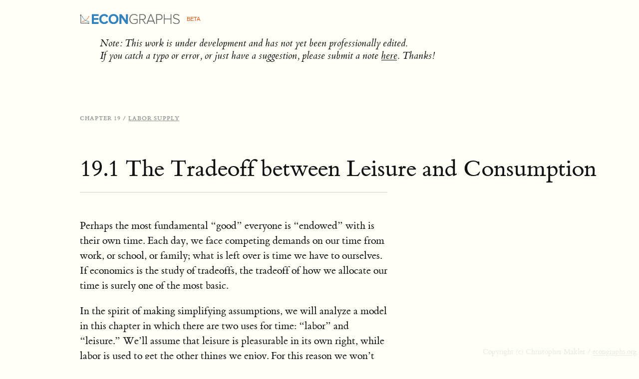

--- FILE ---
content_type: text/html; charset=utf-8
request_url: https://www.econgraphs.org/textbooks/intermediate_micro/exchange/labor_supply/leisure_consumption_tradeoff
body_size: 1679
content:
<!doctype html>









<html lang="en">
<head>
    
    
    <title>The Tradeoff between Leisure and Consumption - EconGraphs</title>
    
    
    
    
    
    
    
    
    
    
    <meta charset="utf-8">
<meta name="viewport" content="width=device-width, initial-scale=1">
<meta name="description" content="">
<meta name="author" content="Chris Makler">

<!-- Note: more recent versions of KG-tufte seem to give a dark background, which we don't want-->
<link href="/static/css/kg-tufte.0.4.0.css" rel="stylesheet">

<link href="/static/css/textbook.css" rel="stylesheet" type="text/css">

</head>
<body>
<div style="margin: 0">
    <a href="/" class="no-tufte-underline" style="border:0;"><img alt="EconGraphs Logo"
                                                                               src="/images/site/title-logo.svg" style="width: 200px; padding-top: 20px;"></a> <span
        style="font-size: 75%; font-family: sans-serif; vertical-align: super; color: #e6550d; padding-left: 10px">BETA</span>
</div>
<blockquote><em>Note: This work is under development and has not yet been professionally edited.<br/>
    If you catch a typo or error, or just have a suggestion, please submit a note <a href="https://forms.gle/nHFJgvv3bzzukZep7"
                                                                                     target="_blank">here</a>. Thanks!</em>

</blockquote>
<article>
    
    <div class="subtitle">
        
        Chapter 19
         / <a href="./">Labor Supply</a>
    </div>
    
    
    <h1>19.1 The Tradeoff between Leisure and Consumption</h1>
    <hr/>
    <section>
        <p>Perhaps the most fundamental “good” everyone is “endowed” with is their own time. Each day, we face competing demands on our time from work, or school, or family; what is left over is time we have to ourselves. If economics is the study of tradeoffs, the tradeoff of how we allocate our time is surely one of the most basic.</p>

<p>In the spirit of making simplifying assumptions, we will analyze a model in this chapter in which there are two uses for time: “labor” and “leisure.” We’ll assume that leisure is pleasurable in its own right, while labor is used to get the other things we enjoy. For this reason we won’t think of a “leisure-labor” tradeoff as much as a “leisure-consumption” tradeoff: that is, the two “goods” we will be interested in are leisure (good 1) and consumption (good 2), but we’ll assume that through working we can increase our consumption of things we like.</p>

<p>There are many ways that labor is transformed into consumption: some people make things themselves, grow food in a garden, or run their own business. However, one common way to transform labor into consumption is to work to earn money, and then use that money to buy the things you want.</p>

<p>There is a broad class of economic models that analyze these kinds of labor-for-money contracts, and the field of labor economics is rich with realistic models capturing a wide range of employment behavior. In this chapter we will focus on a simple (and not very realistic) model of voluntary labor supply, in which a worker has a job that offers them an hourly wage, but allows them to choose how many hours to work at that wage. An increasingly prevalent example of this is “gig workers” like Uber or Lyft drivers, who can (at least theoretically) set their own hours.</p>

    </section>
    







<div class="subtitle">Next: <a href="wage_budget_line">Wages and the Budget Constraint</a></div>











    
    
    
    
    
    
    
    
    
    
    
</article>
<div class="watermark">
    Copyright (c) Christopher Makler / <a href="/">econgraphs.org</a>
</div>
</body>

<script src="/static/js/kg3d.0.2.7.js"></script>

<script>
    renderMathInElement(document.body, {
        delimiters: [
            {left: "$$", right: "$$", display: true},
            {left: "$", right: "$", display: false},
            {left: "\\[", right: "\\]", display: false},
            {left: "\\(", right: "\\)", display: true}
        ]
    });

    document.body.innerHTML
        = document.body.innerHTML
        .replace(/€/g, "$");
</script>

</html>

--- FILE ---
content_type: text/css; charset=utf-8
request_url: https://www.econgraphs.org/static/css/kg-tufte.0.4.0.css
body_size: 5307
content:
@font-face{font-family:KaTeX_AMS;src:url(fonts/KaTeX_AMS-Regular.woff2) format("woff2"),url(fonts/KaTeX_AMS-Regular.woff) format("woff"),url(fonts/KaTeX_AMS-Regular.ttf) format("truetype");font-weight:400;font-style:normal}@font-face{font-family:KaTeX_Caligraphic;src:url(fonts/KaTeX_Caligraphic-Bold.woff2) format("woff2"),url(fonts/KaTeX_Caligraphic-Bold.woff) format("woff"),url(fonts/KaTeX_Caligraphic-Bold.ttf) format("truetype");font-weight:700;font-style:normal}@font-face{font-family:KaTeX_Caligraphic;src:url(fonts/KaTeX_Caligraphic-Regular.woff2) format("woff2"),url(fonts/KaTeX_Caligraphic-Regular.woff) format("woff"),url(fonts/KaTeX_Caligraphic-Regular.ttf) format("truetype");font-weight:400;font-style:normal}@font-face{font-family:KaTeX_Fraktur;src:url(fonts/KaTeX_Fraktur-Bold.woff2) format("woff2"),url(fonts/KaTeX_Fraktur-Bold.woff) format("woff"),url(fonts/KaTeX_Fraktur-Bold.ttf) format("truetype");font-weight:700;font-style:normal}@font-face{font-family:KaTeX_Fraktur;src:url(fonts/KaTeX_Fraktur-Regular.woff2) format("woff2"),url(fonts/KaTeX_Fraktur-Regular.woff) format("woff"),url(fonts/KaTeX_Fraktur-Regular.ttf) format("truetype");font-weight:400;font-style:normal}@font-face{font-family:KaTeX_Main;src:url(fonts/KaTeX_Main-Bold.woff2) format("woff2"),url(fonts/KaTeX_Main-Bold.woff) format("woff"),url(fonts/KaTeX_Main-Bold.ttf) format("truetype");font-weight:700;font-style:normal}@font-face{font-family:KaTeX_Main;src:url(fonts/KaTeX_Main-BoldItalic.woff2) format("woff2"),url(fonts/KaTeX_Main-BoldItalic.woff) format("woff"),url(fonts/KaTeX_Main-BoldItalic.ttf) format("truetype");font-weight:700;font-style:italic}@font-face{font-family:KaTeX_Main;src:url(fonts/KaTeX_Main-Italic.woff2) format("woff2"),url(fonts/KaTeX_Main-Italic.woff) format("woff"),url(fonts/KaTeX_Main-Italic.ttf) format("truetype");font-weight:400;font-style:italic}@font-face{font-family:KaTeX_Main;src:url(fonts/KaTeX_Main-Regular.woff2) format("woff2"),url(fonts/KaTeX_Main-Regular.woff) format("woff"),url(fonts/KaTeX_Main-Regular.ttf) format("truetype");font-weight:400;font-style:normal}@font-face{font-family:KaTeX_Math;src:url(fonts/KaTeX_Math-BoldItalic.woff2) format("woff2"),url(fonts/KaTeX_Math-BoldItalic.woff) format("woff"),url(fonts/KaTeX_Math-BoldItalic.ttf) format("truetype");font-weight:700;font-style:italic}@font-face{font-family:KaTeX_Math;src:url(fonts/KaTeX_Math-Italic.woff2) format("woff2"),url(fonts/KaTeX_Math-Italic.woff) format("woff"),url(fonts/KaTeX_Math-Italic.ttf) format("truetype");font-weight:400;font-style:italic}@font-face{font-family:"KaTeX_SansSerif";src:url(fonts/KaTeX_SansSerif-Bold.woff2) format("woff2"),url(fonts/KaTeX_SansSerif-Bold.woff) format("woff"),url(fonts/KaTeX_SansSerif-Bold.ttf) format("truetype");font-weight:700;font-style:normal}@font-face{font-family:"KaTeX_SansSerif";src:url(fonts/KaTeX_SansSerif-Italic.woff2) format("woff2"),url(fonts/KaTeX_SansSerif-Italic.woff) format("woff"),url(fonts/KaTeX_SansSerif-Italic.ttf) format("truetype");font-weight:400;font-style:italic}@font-face{font-family:"KaTeX_SansSerif";src:url(fonts/KaTeX_SansSerif-Regular.woff2) format("woff2"),url(fonts/KaTeX_SansSerif-Regular.woff) format("woff"),url(fonts/KaTeX_SansSerif-Regular.ttf) format("truetype");font-weight:400;font-style:normal}@font-face{font-family:KaTeX_Script;src:url(fonts/KaTeX_Script-Regular.woff2) format("woff2"),url(fonts/KaTeX_Script-Regular.woff) format("woff"),url(fonts/KaTeX_Script-Regular.ttf) format("truetype");font-weight:400;font-style:normal}@font-face{font-family:KaTeX_Size1;src:url(fonts/KaTeX_Size1-Regular.woff2) format("woff2"),url(fonts/KaTeX_Size1-Regular.woff) format("woff"),url(fonts/KaTeX_Size1-Regular.ttf) format("truetype");font-weight:400;font-style:normal}@font-face{font-family:KaTeX_Size2;src:url(fonts/KaTeX_Size2-Regular.woff2) format("woff2"),url(fonts/KaTeX_Size2-Regular.woff) format("woff"),url(fonts/KaTeX_Size2-Regular.ttf) format("truetype");font-weight:400;font-style:normal}@font-face{font-family:KaTeX_Size3;src:url(fonts/KaTeX_Size3-Regular.woff2) format("woff2"),url(fonts/KaTeX_Size3-Regular.woff) format("woff"),url(fonts/KaTeX_Size3-Regular.ttf) format("truetype");font-weight:400;font-style:normal}@font-face{font-family:KaTeX_Size4;src:url(fonts/KaTeX_Size4-Regular.woff2) format("woff2"),url(fonts/KaTeX_Size4-Regular.woff) format("woff"),url(fonts/KaTeX_Size4-Regular.ttf) format("truetype");font-weight:400;font-style:normal}@font-face{font-family:KaTeX_Typewriter;src:url(fonts/KaTeX_Typewriter-Regular.woff2) format("woff2"),url(fonts/KaTeX_Typewriter-Regular.woff) format("woff"),url(fonts/KaTeX_Typewriter-Regular.ttf) format("truetype");font-weight:400;font-style:normal}.katex{font:normal 1.21em KaTeX_Main,Times New Roman,serif;line-height:1.2;text-indent:0;text-rendering:auto}.katex *{-ms-high-contrast-adjust:none!important}.katex .katex-version:after{content:"0.11.0"}.katex .katex-mathml{position:absolute;clip:rect(1px,1px,1px,1px);padding:0;border:0;height:1px;width:1px;overflow:hidden}.katex .katex-html>.newline{display:block}.katex .base{position:relative;white-space:nowrap;width:min-content}.katex .base,.katex .strut{display:inline-block}.katex .textbf{font-weight:700}.katex .textit{font-style:italic}.katex .textrm{font-family:KaTeX_Main}.katex .textsf{font-family:KaTeX_SansSerif}.katex .texttt{font-family:KaTeX_Typewriter}.katex .mathdefault{font-family:KaTeX_Math;font-style:italic}.katex .mathit{font-family:KaTeX_Main;font-style:italic}.katex .mathrm{font-style:normal}.katex .mathbf{font-family:KaTeX_Main;font-weight:700}.katex .boldsymbol{font-family:KaTeX_Math;font-weight:700;font-style:italic}.katex .amsrm,.katex .mathbb,.katex .textbb{font-family:KaTeX_AMS}.katex .mathcal{font-family:KaTeX_Caligraphic}.katex .mathfrak,.katex .textfrak{font-family:KaTeX_Fraktur}.katex .mathtt{font-family:KaTeX_Typewriter}.katex .mathscr,.katex .textscr{font-family:KaTeX_Script}.katex .mathsf,.katex .textsf{font-family:KaTeX_SansSerif}.katex .mathboldsf,.katex .textboldsf{font-family:KaTeX_SansSerif;font-weight:700}.katex .mathitsf,.katex .textitsf{font-family:KaTeX_SansSerif;font-style:italic}.katex .mainrm{font-family:KaTeX_Main;font-style:normal}.katex .vlist-t{display:inline-table;table-layout:fixed}.katex .vlist-r{display:table-row}.katex .vlist{display:table-cell;vertical-align:bottom;position:relative}.katex .vlist>span{display:block;height:0;position:relative}.katex .vlist>span>span{display:inline-block}.katex .vlist>span>.pstrut{overflow:hidden;width:0}.katex .vlist-t2{margin-right:-2px}.katex .vlist-s{display:table-cell;vertical-align:bottom;font-size:1px;width:2px;min-width:2px}.katex .msupsub{text-align:left}.katex .mfrac>span>span{text-align:center}.katex .mfrac .frac-line{display:inline-block;width:100%;border-bottom-style:solid}.katex .hdashline,.katex .hline,.katex .mfrac .frac-line,.katex .overline .overline-line,.katex .rule,.katex .underline .underline-line{min-height:1px}.katex .mspace{display:inline-block}.katex .clap,.katex .llap,.katex .rlap{width:0;position:relative}.katex .clap>.inner,.katex .llap>.inner,.katex .rlap>.inner{position:absolute}.katex .clap>.fix,.katex .llap>.fix,.katex .rlap>.fix{display:inline-block}.katex .llap>.inner{right:0}.katex .clap>.inner,.katex .rlap>.inner{left:0}.katex .clap>.inner>span{margin-left:-50%;margin-right:50%}.katex .rule{display:inline-block;border:0 solid;position:relative}.katex .hline,.katex .overline .overline-line,.katex .underline .underline-line{display:inline-block;width:100%;border-bottom-style:solid}.katex .hdashline{display:inline-block;width:100%;border-bottom-style:dashed}.katex .sqrt>.root{margin-left:.27777778em;margin-right:-.55555556em}.katex .fontsize-ensurer.reset-size1.size1,.katex .sizing.reset-size1.size1{font-size:1em}.katex .fontsize-ensurer.reset-size1.size2,.katex .sizing.reset-size1.size2{font-size:1.2em}.katex .fontsize-ensurer.reset-size1.size3,.katex .sizing.reset-size1.size3{font-size:1.4em}.katex .fontsize-ensurer.reset-size1.size4,.katex .sizing.reset-size1.size4{font-size:1.6em}.katex .fontsize-ensurer.reset-size1.size5,.katex .sizing.reset-size1.size5{font-size:1.8em}.katex .fontsize-ensurer.reset-size1.size6,.katex .sizing.reset-size1.size6{font-size:2em}.katex .fontsize-ensurer.reset-size1.size7,.katex .sizing.reset-size1.size7{font-size:2.4em}.katex .fontsize-ensurer.reset-size1.size8,.katex .sizing.reset-size1.size8{font-size:2.88em}.katex .fontsize-ensurer.reset-size1.size9,.katex .sizing.reset-size1.size9{font-size:3.456em}.katex .fontsize-ensurer.reset-size1.size10,.katex .sizing.reset-size1.size10{font-size:4.148em}.katex .fontsize-ensurer.reset-size1.size11,.katex .sizing.reset-size1.size11{font-size:4.976em}.katex .fontsize-ensurer.reset-size2.size1,.katex .sizing.reset-size2.size1{font-size:.83333333em}.katex .fontsize-ensurer.reset-size2.size2,.katex .sizing.reset-size2.size2{font-size:1em}.katex .fontsize-ensurer.reset-size2.size3,.katex .sizing.reset-size2.size3{font-size:1.16666667em}.katex .fontsize-ensurer.reset-size2.size4,.katex .sizing.reset-size2.size4{font-size:1.33333333em}.katex .fontsize-ensurer.reset-size2.size5,.katex .sizing.reset-size2.size5{font-size:1.5em}.katex .fontsize-ensurer.reset-size2.size6,.katex .sizing.reset-size2.size6{font-size:1.66666667em}.katex .fontsize-ensurer.reset-size2.size7,.katex .sizing.reset-size2.size7{font-size:2em}.katex .fontsize-ensurer.reset-size2.size8,.katex .sizing.reset-size2.size8{font-size:2.4em}.katex .fontsize-ensurer.reset-size2.size9,.katex .sizing.reset-size2.size9{font-size:2.88em}.katex .fontsize-ensurer.reset-size2.size10,.katex .sizing.reset-size2.size10{font-size:3.45666667em}.katex .fontsize-ensurer.reset-size2.size11,.katex .sizing.reset-size2.size11{font-size:4.14666667em}.katex .fontsize-ensurer.reset-size3.size1,.katex .sizing.reset-size3.size1{font-size:.71428571em}.katex .fontsize-ensurer.reset-size3.size2,.katex .sizing.reset-size3.size2{font-size:.85714286em}.katex .fontsize-ensurer.reset-size3.size3,.katex .sizing.reset-size3.size3{font-size:1em}.katex .fontsize-ensurer.reset-size3.size4,.katex .sizing.reset-size3.size4{font-size:1.14285714em}.katex .fontsize-ensurer.reset-size3.size5,.katex .sizing.reset-size3.size5{font-size:1.28571429em}.katex .fontsize-ensurer.reset-size3.size6,.katex .sizing.reset-size3.size6{font-size:1.42857143em}.katex .fontsize-ensurer.reset-size3.size7,.katex .sizing.reset-size3.size7{font-size:1.71428571em}.katex .fontsize-ensurer.reset-size3.size8,.katex .sizing.reset-size3.size8{font-size:2.05714286em}.katex .fontsize-ensurer.reset-size3.size9,.katex .sizing.reset-size3.size9{font-size:2.46857143em}.katex .fontsize-ensurer.reset-size3.size10,.katex .sizing.reset-size3.size10{font-size:2.96285714em}.katex .fontsize-ensurer.reset-size3.size11,.katex .sizing.reset-size3.size11{font-size:3.55428571em}.katex .fontsize-ensurer.reset-size4.size1,.katex .sizing.reset-size4.size1{font-size:.625em}.katex .fontsize-ensurer.reset-size4.size2,.katex .sizing.reset-size4.size2{font-size:.75em}.katex .fontsize-ensurer.reset-size4.size3,.katex .sizing.reset-size4.size3{font-size:.875em}.katex .fontsize-ensurer.reset-size4.size4,.katex .sizing.reset-size4.size4{font-size:1em}.katex .fontsize-ensurer.reset-size4.size5,.katex .sizing.reset-size4.size5{font-size:1.125em}.katex .fontsize-ensurer.reset-size4.size6,.katex .sizing.reset-size4.size6{font-size:1.25em}.katex .fontsize-ensurer.reset-size4.size7,.katex .sizing.reset-size4.size7{font-size:1.5em}.katex .fontsize-ensurer.reset-size4.size8,.katex .sizing.reset-size4.size8{font-size:1.8em}.katex .fontsize-ensurer.reset-size4.size9,.katex .sizing.reset-size4.size9{font-size:2.16em}.katex .fontsize-ensurer.reset-size4.size10,.katex .sizing.reset-size4.size10{font-size:2.5925em}.katex .fontsize-ensurer.reset-size4.size11,.katex .sizing.reset-size4.size11{font-size:3.11em}.katex .fontsize-ensurer.reset-size5.size1,.katex .sizing.reset-size5.size1{font-size:.55555556em}.katex .fontsize-ensurer.reset-size5.size2,.katex .sizing.reset-size5.size2{font-size:.66666667em}.katex .fontsize-ensurer.reset-size5.size3,.katex .sizing.reset-size5.size3{font-size:.77777778em}.katex .fontsize-ensurer.reset-size5.size4,.katex .sizing.reset-size5.size4{font-size:.88888889em}.katex .fontsize-ensurer.reset-size5.size5,.katex .sizing.reset-size5.size5{font-size:1em}.katex .fontsize-ensurer.reset-size5.size6,.katex .sizing.reset-size5.size6{font-size:1.11111111em}.katex .fontsize-ensurer.reset-size5.size7,.katex .sizing.reset-size5.size7{font-size:1.33333333em}.katex .fontsize-ensurer.reset-size5.size8,.katex .sizing.reset-size5.size8{font-size:1.6em}.katex .fontsize-ensurer.reset-size5.size9,.katex .sizing.reset-size5.size9{font-size:1.92em}.katex .fontsize-ensurer.reset-size5.size10,.katex .sizing.reset-size5.size10{font-size:2.30444444em}.katex .fontsize-ensurer.reset-size5.size11,.katex .sizing.reset-size5.size11{font-size:2.76444444em}.katex .fontsize-ensurer.reset-size6.size1,.katex .sizing.reset-size6.size1{font-size:.5em}.katex .fontsize-ensurer.reset-size6.size2,.katex .sizing.reset-size6.size2{font-size:.6em}.katex .fontsize-ensurer.reset-size6.size3,.katex .sizing.reset-size6.size3{font-size:.7em}.katex .fontsize-ensurer.reset-size6.size4,.katex .sizing.reset-size6.size4{font-size:.8em}.katex .fontsize-ensurer.reset-size6.size5,.katex .sizing.reset-size6.size5{font-size:.9em}.katex .fontsize-ensurer.reset-size6.size6,.katex .sizing.reset-size6.size6{font-size:1em}.katex .fontsize-ensurer.reset-size6.size7,.katex .sizing.reset-size6.size7{font-size:1.2em}.katex .fontsize-ensurer.reset-size6.size8,.katex .sizing.reset-size6.size8{font-size:1.44em}.katex .fontsize-ensurer.reset-size6.size9,.katex .sizing.reset-size6.size9{font-size:1.728em}.katex .fontsize-ensurer.reset-size6.size10,.katex .sizing.reset-size6.size10{font-size:2.074em}.katex .fontsize-ensurer.reset-size6.size11,.katex .sizing.reset-size6.size11{font-size:2.488em}.katex .fontsize-ensurer.reset-size7.size1,.katex .sizing.reset-size7.size1{font-size:.41666667em}.katex .fontsize-ensurer.reset-size7.size2,.katex .sizing.reset-size7.size2{font-size:.5em}.katex .fontsize-ensurer.reset-size7.size3,.katex .sizing.reset-size7.size3{font-size:.58333333em}.katex .fontsize-ensurer.reset-size7.size4,.katex .sizing.reset-size7.size4{font-size:.66666667em}.katex .fontsize-ensurer.reset-size7.size5,.katex .sizing.reset-size7.size5{font-size:.75em}.katex .fontsize-ensurer.reset-size7.size6,.katex .sizing.reset-size7.size6{font-size:.83333333em}.katex .fontsize-ensurer.reset-size7.size7,.katex .sizing.reset-size7.size7{font-size:1em}.katex .fontsize-ensurer.reset-size7.size8,.katex .sizing.reset-size7.size8{font-size:1.2em}.katex .fontsize-ensurer.reset-size7.size9,.katex .sizing.reset-size7.size9{font-size:1.44em}.katex .fontsize-ensurer.reset-size7.size10,.katex .sizing.reset-size7.size10{font-size:1.72833333em}.katex .fontsize-ensurer.reset-size7.size11,.katex .sizing.reset-size7.size11{font-size:2.07333333em}.katex .fontsize-ensurer.reset-size8.size1,.katex .sizing.reset-size8.size1{font-size:.34722222em}.katex .fontsize-ensurer.reset-size8.size2,.katex .sizing.reset-size8.size2{font-size:.41666667em}.katex .fontsize-ensurer.reset-size8.size3,.katex .sizing.reset-size8.size3{font-size:.48611111em}.katex .fontsize-ensurer.reset-size8.size4,.katex .sizing.reset-size8.size4{font-size:.55555556em}.katex .fontsize-ensurer.reset-size8.size5,.katex .sizing.reset-size8.size5{font-size:.625em}.katex .fontsize-ensurer.reset-size8.size6,.katex .sizing.reset-size8.size6{font-size:.69444444em}.katex .fontsize-ensurer.reset-size8.size7,.katex .sizing.reset-size8.size7{font-size:.83333333em}.katex .fontsize-ensurer.reset-size8.size8,.katex .sizing.reset-size8.size8{font-size:1em}.katex .fontsize-ensurer.reset-size8.size9,.katex .sizing.reset-size8.size9{font-size:1.2em}.katex .fontsize-ensurer.reset-size8.size10,.katex .sizing.reset-size8.size10{font-size:1.44027778em}.katex .fontsize-ensurer.reset-size8.size11,.katex .sizing.reset-size8.size11{font-size:1.72777778em}.katex .fontsize-ensurer.reset-size9.size1,.katex .sizing.reset-size9.size1{font-size:.28935185em}.katex .fontsize-ensurer.reset-size9.size2,.katex .sizing.reset-size9.size2{font-size:.34722222em}.katex .fontsize-ensurer.reset-size9.size3,.katex .sizing.reset-size9.size3{font-size:.40509259em}.katex .fontsize-ensurer.reset-size9.size4,.katex .sizing.reset-size9.size4{font-size:.46296296em}.katex .fontsize-ensurer.reset-size9.size5,.katex .sizing.reset-size9.size5{font-size:.52083333em}.katex .fontsize-ensurer.reset-size9.size6,.katex .sizing.reset-size9.size6{font-size:.5787037em}.katex .fontsize-ensurer.reset-size9.size7,.katex .sizing.reset-size9.size7{font-size:.69444444em}.katex .fontsize-ensurer.reset-size9.size8,.katex .sizing.reset-size9.size8{font-size:.83333333em}.katex .fontsize-ensurer.reset-size9.size9,.katex .sizing.reset-size9.size9{font-size:1em}.katex .fontsize-ensurer.reset-size9.size10,.katex .sizing.reset-size9.size10{font-size:1.20023148em}.katex .fontsize-ensurer.reset-size9.size11,.katex .sizing.reset-size9.size11{font-size:1.43981481em}.katex .fontsize-ensurer.reset-size10.size1,.katex .sizing.reset-size10.size1{font-size:.24108004em}.katex .fontsize-ensurer.reset-size10.size2,.katex .sizing.reset-size10.size2{font-size:.28929605em}.katex .fontsize-ensurer.reset-size10.size3,.katex .sizing.reset-size10.size3{font-size:.33751205em}.katex .fontsize-ensurer.reset-size10.size4,.katex .sizing.reset-size10.size4{font-size:.38572806em}.katex .fontsize-ensurer.reset-size10.size5,.katex .sizing.reset-size10.size5{font-size:.43394407em}.katex .fontsize-ensurer.reset-size10.size6,.katex .sizing.reset-size10.size6{font-size:.48216008em}.katex .fontsize-ensurer.reset-size10.size7,.katex .sizing.reset-size10.size7{font-size:.57859209em}.katex .fontsize-ensurer.reset-size10.size8,.katex .sizing.reset-size10.size8{font-size:.69431051em}.katex .fontsize-ensurer.reset-size10.size9,.katex .sizing.reset-size10.size9{font-size:.83317261em}.katex .fontsize-ensurer.reset-size10.size10,.katex .sizing.reset-size10.size10{font-size:1em}.katex .fontsize-ensurer.reset-size10.size11,.katex .sizing.reset-size10.size11{font-size:1.19961427em}.katex .fontsize-ensurer.reset-size11.size1,.katex .sizing.reset-size11.size1{font-size:.20096463em}.katex .fontsize-ensurer.reset-size11.size2,.katex .sizing.reset-size11.size2{font-size:.24115756em}.katex .fontsize-ensurer.reset-size11.size3,.katex .sizing.reset-size11.size3{font-size:.28135048em}.katex .fontsize-ensurer.reset-size11.size4,.katex .sizing.reset-size11.size4{font-size:.32154341em}.katex .fontsize-ensurer.reset-size11.size5,.katex .sizing.reset-size11.size5{font-size:.36173633em}.katex .fontsize-ensurer.reset-size11.size6,.katex .sizing.reset-size11.size6{font-size:.40192926em}.katex .fontsize-ensurer.reset-size11.size7,.katex .sizing.reset-size11.size7{font-size:.48231511em}.katex .fontsize-ensurer.reset-size11.size8,.katex .sizing.reset-size11.size8{font-size:.57877814em}.katex .fontsize-ensurer.reset-size11.size9,.katex .sizing.reset-size11.size9{font-size:.69453376em}.katex .fontsize-ensurer.reset-size11.size10,.katex .sizing.reset-size11.size10{font-size:.83360129em}.katex .fontsize-ensurer.reset-size11.size11,.katex .sizing.reset-size11.size11{font-size:1em}.katex .delimsizing.size1{font-family:KaTeX_Size1}.katex .delimsizing.size2{font-family:KaTeX_Size2}.katex .delimsizing.size3{font-family:KaTeX_Size3}.katex .delimsizing.size4{font-family:KaTeX_Size4}.katex .delimsizing.mult .delim-size1>span{font-family:KaTeX_Size1}.katex .delimsizing.mult .delim-size4>span{font-family:KaTeX_Size4}.katex .nulldelimiter{display:inline-block;width:.12em}.katex .delimcenter,.katex .op-symbol{position:relative}.katex .op-symbol.small-op{font-family:KaTeX_Size1}.katex .op-symbol.large-op{font-family:KaTeX_Size2}.katex .op-limits>.vlist-t{text-align:center}.katex .accent>.vlist-t{text-align:center}.katex .accent .accent-body{position:relative}.katex .accent .accent-body:not(.accent-full){width:0}.katex .overlay{display:block}.katex .mtable .vertical-separator{display:inline-block;min-width:1px}.katex .mtable .arraycolsep{display:inline-block}.katex .mtable .col-align-c>.vlist-t{text-align:center}.katex .mtable .col-align-l>.vlist-t{text-align:left}.katex .mtable .col-align-r>.vlist-t{text-align:right}.katex .svg-align{text-align:left}.katex svg{display:block;position:absolute;width:100%;height:inherit;fill:currentColor;stroke:currentColor;fill-rule:nonzero;fill-opacity:1;stroke-width:1;stroke-linecap:butt;stroke-linejoin:miter;stroke-miterlimit:4;stroke-dasharray:none;stroke-dashoffset:0;stroke-opacity:1}.katex svg path{stroke:none}.katex img{border-style:none;min-width:0;min-height:0;max-width:none;max-height:none}.katex .stretchy{width:100%;display:block;position:relative;overflow:hidden}.katex .stretchy:after,.katex .stretchy:before{content:""}.katex .hide-tail{width:100%;position:relative;overflow:hidden}.katex .halfarrow-left{position:absolute;left:0;width:50.2%;overflow:hidden}.katex .halfarrow-right{position:absolute;right:0;width:50.2%;overflow:hidden}.katex .brace-left{position:absolute;left:0;width:25.1%;overflow:hidden}.katex .brace-center{position:absolute;left:25%;width:50%;overflow:hidden}.katex .brace-right{position:absolute;right:0;width:25.1%;overflow:hidden}.katex .x-arrow-pad{padding:0 .5em}.katex .mover,.katex .munder,.katex .x-arrow{text-align:center}.katex .boxpad{padding:0 .3em}.katex .fbox,.katex .fcolorbox{box-sizing:border-box;border:.04em solid}.katex .cancel-pad{padding:0 .2em}.katex .cancel-lap{margin-left:-.2em;margin-right:-.2em}.katex .sout{border-bottom-style:solid;border-bottom-width:.08em}.katex-display{display:block;margin:1em 0;text-align:center}.katex-display>.katex{display:block;text-align:center;white-space:nowrap}.katex-display>.katex>.katex-html{display:block;position:relative}.katex-display>.katex>.katex-html>.tag{position:absolute;right:0}.katex-display.leqno>.katex>.katex-html>.tag{left:0;right:auto}.katex-display.fleqn>.katex{text-align:left}


@charset "UTF-8";@font-face{font-family:et-book;src:url(et-book/et-book-roman-line-figures/et-book-roman-line-figures.eot);src:url(et-book/et-book-roman-line-figures/et-book-roman-line-figures.eot?#iefix) format("embedded-opentype"),url(et-book/et-book-roman-line-figures/et-book-roman-line-figures.woff) format("woff"),url(et-book/et-book-roman-line-figures/et-book-roman-line-figures.ttf) format("truetype"),url(et-book/et-book-roman-line-figures/et-book-roman-line-figures.svg#etbookromanosf) format("svg");font-weight:400;font-style:normal}@font-face{font-family:et-book;src:url(et-book/et-book-display-italic-old-style-figures/et-book-display-italic-old-style-figures.eot);src:url(et-book/et-book-display-italic-old-style-figures/et-book-display-italic-old-style-figures.eot?#iefix) format("embedded-opentype"),url(et-book/et-book-display-italic-old-style-figures/et-book-display-italic-old-style-figures.woff) format("woff"),url(et-book/et-book-display-italic-old-style-figures/et-book-display-italic-old-style-figures.ttf) format("truetype"),url(et-book/et-book-display-italic-old-style-figures/et-book-display-italic-old-style-figures.svg#etbookromanosf) format("svg");font-weight:400;font-style:italic}@font-face{font-family:et-book;src:url(et-book/et-book-bold-line-figures/et-book-bold-line-figures.eot);src:url(et-book/et-book-bold-line-figures/et-book-bold-line-figures.eot?#iefix) format("embedded-opentype"),url(et-book/et-book-bold-line-figures/et-book-bold-line-figures.woff) format("woff"),url(et-book/et-book-bold-line-figures/et-book-bold-line-figures.ttf) format("truetype"),url(et-book/et-book-bold-line-figures/et-book-bold-line-figures.svg#etbookromanosf) format("svg");font-weight:700;font-style:normal}@font-face{font-family:et-book-roman-old-style;src:url(et-book/et-book-roman-old-style-figures/et-book-roman-old-style-figures.eot);src:url(et-book/et-book-roman-old-style-figures/et-book-roman-old-style-figures.eot?#iefix) format("embedded-opentype"),url(et-book/et-book-roman-old-style-figures/et-book-roman-old-style-figures.woff) format("woff"),url(et-book/et-book-roman-old-style-figures/et-book-roman-old-style-figures.ttf) format("truetype"),url(et-book/et-book-roman-old-style-figures/et-book-roman-old-style-figures.svg#etbookromanosf) format("svg");font-weight:400;font-style:normal}html{font-size:15px}body{width:87.5%;margin-left:auto;margin-right:auto;padding-left:12.5%;font-family:et-book,Palatino,"Palatino Linotype","Palatino LT STD","Book Antiqua",Georgia,serif;background-color:#fffff8;color:#111;max-width:1400px;counter-reset:sidenote-counter}h1{font-weight:400;margin-top:4rem;margin-bottom:1.5rem;font-size:3.2rem;line-height:1}h2{font-style:italic;font-weight:400;margin-top:2.1rem;margin-bottom:1.4rem;font-size:2.2rem;line-height:1}h3{font-style:italic;font-weight:400;font-size:1.7rem;margin-top:2rem;margin-bottom:1.4rem;line-height:1}hr{display:block;height:1px;width:55%;border:0;border-top:1px solid #ccc;margin:1em 0;padding:0}p.subtitle{font-style:italic;margin-top:1rem;margin-bottom:1rem;font-size:1.8rem;display:block;line-height:1}.numeral{font-family:et-book-roman-old-style}.danger{color:red}article{padding:5rem 0}section{padding-top:1rem;padding-bottom:1rem}ol,p,ul{font-size:1.4rem;line-height:2rem}p{margin-top:1.4rem;margin-bottom:1.4rem;padding-right:0;vertical-align:baseline}div.epigraph{margin:5em 0}div.epigraph>blockquote{margin-top:3em;margin-bottom:3em}div.epigraph>blockquote,div.epigraph>blockquote>p{font-style:italic}div.epigraph>blockquote>footer{font-style:normal}div.epigraph>blockquote>footer>cite{font-style:italic}blockquote{font-size:1.4rem}blockquote p{width:55%;margin-right:40px}blockquote footer{width:55%;font-size:1.1rem;text-align:right}section>footer,section>p,section>table{width:55%}section>ol,section>ul{width:50%;-webkit-padding-start:5%}li:not(:first-child){margin-top:.25rem}figure{padding:0;border:0;font-size:100%;font:inherit;vertical-align:baseline;max-width:55%;-webkit-margin-start:0;-webkit-margin-end:0;margin:0 0 3em 0}figcaption{float:right;clear:right;margin-top:0;margin-bottom:0;font-size:1.1rem;line-height:1.6;vertical-align:baseline;position:relative;max-width:40%}figure.fullwidth figcaption{margin-right:24%}a:link,a:visited{color:inherit}a:link{text-decoration:none;background:-webkit-linear-gradient(#fffff8,#fffff8),-webkit-linear-gradient(#fffff8,#fffff8),-webkit-linear-gradient(currentColor,currentColor);background:linear-gradient(#fffff8,#fffff8),linear-gradient(#fffff8,#fffff8),linear-gradient(currentColor,currentColor);-webkit-background-size:.05em 1px,.05em 1px,1px 1px;-moz-background-size:.05em 1px,.05em 1px,1px 1px;background-size:.05em 1px,.05em 1px,1px 1px;background-repeat:no-repeat,no-repeat,repeat-x;text-shadow:.03em 0 #fffff8,-.03em 0 #fffff8,0 .03em #fffff8,0 -.03em #fffff8,.06em 0 #fffff8,-.06em 0 #fffff8,.09em 0 #fffff8,-.09em 0 #fffff8,.12em 0 #fffff8,-.12em 0 #fffff8,.15em 0 #fffff8,-.15em 0 #fffff8;background-position:0 93%,100% 93%,0 93%}@media screen and (-webkit-min-device-pixel-ratio:0){a:link{background-position-y:87%,87%,87%}}a:link::selection{text-shadow:.03em 0 #b4d5fe,-.03em 0 #b4d5fe,0 .03em #b4d5fe,0 -.03em #b4d5fe,.06em 0 #b4d5fe,-.06em 0 #b4d5fe,.09em 0 #b4d5fe,-.09em 0 #b4d5fe,.12em 0 #b4d5fe,-.12em 0 #b4d5fe,.15em 0 #b4d5fe,-.15em 0 #b4d5fe;background:#b4d5fe}a:link::-moz-selection{text-shadow:.03em 0 #b4d5fe,-.03em 0 #b4d5fe,0 .03em #b4d5fe,0 -.03em #b4d5fe,.06em 0 #b4d5fe,-.06em 0 #b4d5fe,.09em 0 #b4d5fe,-.09em 0 #b4d5fe,.12em 0 #b4d5fe,-.12em 0 #b4d5fe,.15em 0 #b4d5fe,-.15em 0 #b4d5fe;background:#b4d5fe}img{max-width:100%}.marginnote,.sidenote{float:right;clear:right;margin-right:-60%;width:50%;margin-top:0;margin-bottom:0;font-size:1.1rem;line-height:1.3;vertical-align:baseline;position:relative}.sidenote-number{counter-increment:sidenote-counter}.sidenote-number:after,.sidenote:before{font-family:et-book-roman-old-style;position:relative;vertical-align:baseline}.sidenote-number:after{content:counter(sidenote-counter);font-size:1rem;top:-.5rem;left:.1rem}.sidenote:before{content:counter(sidenote-counter) " ";font-size:1rem;top:-.5rem}blockquote .marginnote,blockquote .sidenote{margin-right:-82%;min-width:59%;text-align:left}div.fullwidth,table.fullwidth{width:100%}div.table-wrapper{overflow-x:auto;font-family:"Trebuchet MS","Gill Sans","Gill Sans MT",sans-serif}.sans{font-family:"Gill Sans","Gill Sans MT",Calibri,sans-serif;letter-spacing:.03em}code{font-family:Consolas,"Liberation Mono",Menlo,Courier,monospace;font-size:1rem;line-height:1.42;-webkit-text-size-adjust:100%}.sans>code{font-size:1.2rem}h1>code,h2>code,h3>code{font-size:.8em}.marginnote>code,.sidenote>code{font-size:1rem}pre.code{font-size:.9rem;width:52.5%;margin-left:2.5%;overflow-x:auto}pre.code.fullwidth{width:90%}.fullwidth{max-width:90%;clear:both}span.newthought{font-variant:small-caps;font-size:1.2em}input.margin-toggle{display:none}label.sidenote-number{display:inline}label.margin-toggle:not(.sidenote-number){display:none}.iframe-wrapper{position:relative;padding-bottom:56.25%;padding-top:25px;height:0}.iframe-wrapper iframe{position:absolute;top:0;left:0;width:100%;height:100%}@media (max-width:760px){body{width:84%;padding-left:8%;padding-right:8%}hr,section>footer,section>p,section>table{width:100%}pre.code{width:97%}section>ol{width:90%}section>ul{width:90%}figure{max-width:90%}figcaption,figure.fullwidth figcaption{margin-right:0;max-width:none}blockquote{margin-left:1.5em;margin-right:0}blockquote footer,blockquote p{width:100%}label.margin-toggle:not(.sidenote-number){display:inline}.marginnote,.sidenote{display:none}.margin-toggle:checked+.marginnote,.margin-toggle:checked+.sidenote{display:block;float:left;left:1rem;clear:both;width:95%;margin:1rem 2.5%;vertical-align:baseline;position:relative}label{cursor:pointer}div.table-wrapper,table{width:85%}img{width:100%}}

::-webkit-scrollbar {
    width: 0px;
    background: transparent; /* make scrollbar transparent */
}

body {
    background-color: #fffff8;
    color: #111;
}

.documentation {
    width: 100%;
    padding-left: 20px;
    max-width: 1200px;
    margin-left: 0px;
}

.documentation p {
    width: 1000px;
}

div.kg-container text {
    cursor: default;
    -webkit-user-select: none;
    -moz-user-select: none;
    -ms-user-select: none;
    user-select: none;
}

div.kg-container text::selection {
    background: none;
}

text {
    font-size: 10px;
}

input {
    font-family: KaTeX_Main;
}

.katex {
    font-size: 1em;
}

.watermark {
    position: fixed;
    bottom: 5px;
    right: 5px;
    opacity: 0.5;
    z-index: 99;
    color: lightgray;
}

.watermark a {
    color: lightgray;
}

.tick text {
    fill: gray;
}

.tick line {
    stroke: gray;
}

.tick {
    font-size: 5pt;
    color: red;
}

table.gameMatrix {
  border-collapse: collapse;
    width: 100%;
}

table.gameMatrix tr td {
  border: 2px solid #999;
  padding: 1rem;
  text-align: center;
  font-size: 14pt;
}

table.gameMatrix tr td.player1 {
    color: #3182bd;
}

table.gameMatrix tr td.player2 {
    color: #d62728;
}

table.gameMatrix tr td.empty {
    border: 0;
}

table.gameMatrix tr td.player1.payoff {
    border-right: 0;
}

table.gameMatrix tr td.player2.payoff {
    border-left: 0;
}

table.gameMatrix tr td.strategy {
    font-weight: bolder;
}

.kg-container:fullscreen {
    background-color: white;
}

.contents {
    position: absolute;
    margin-left: 0;
    width: 180px;
    top: 40px;
    left: 0px;
    border-right: thin lightgrey dotted;
    padding: 20px;
}

.kgjs-title {
    font-family: "Helvetica Neue", Helvetica, Arial, sans-serif;
    font-size: 36px;
    position: absolute;
    left: 72px;
    top: 18px;
    letter-spacing: 0px;
    font-weight: 500;
    margin-block-end: 10px;
    color: #666666;
}


.contents-category {
    font-family: "Helvetica Neue", Helvetica, Arial, sans-serif;
    font-size: 12px;
    font-weight: 700;
    color: #959595;
    text-transform: uppercase;
    letter-spacing: 1px;
    margin-top: 2em;
    margin-bottom: 0.5em;
}

.contents-category a {
    background: none;
}

.contents p {
    margin-left: 10px;
    margin-top: 0;
    margin-bottom: 0;
    line-height: 1;
}

.contents p a {
    font-family: "Helvetica Neue", Helvetica, Arial, sans-serif;
    font-size: 1rem;
    padding: 3px;
    background: none;
    color: rgb(31, 119, 180);
}

.spacer {
    margin-top: 20px;
}

.subtitle {
    padding-top: 20px;
    padding-bottom: 10px;
    font-size: 12px;
    font-weight: 700;
    color: #959595;
    text-transform: uppercase;
    letter-spacing: 1px;
}

.slider-numberInput {
    font-family: Katex_Main;
    font-size: 14pt;
    border: none;
    background: none;
    margin: 0px;
    padding-top: 0px;
    padding-bottom: 0px;
}

.slider-label {
    font-family: Katex_Main;
    font-size: 14pt;
    border: none;
    text-align: right;
    margin: 0px;
    padding: 0px;
}

.checkbox-label {
    font-family: KaTeX_Main;
}



--- FILE ---
content_type: text/css; charset=utf-8
request_url: https://www.econgraphs.org/static/css/textbook.css
body_size: -81
content:
ol {
    list-style-type: lower-alpha;
}

.full-screen-link {
    font-size:  12px;
    color: #959595;
    text-align: right;
    width: 87.5%;
}

a.no-tufte-underline:link {
    all:  unset;
    cursor:  pointer;
}

.chapter {
    padding: 10px;
    font-size: 18pt;
}

.chapter_link {
    padding: 5px;
    font-size: 18pt;
    vertical-align: center;
}


.chapter_number {
    font-size: 18pt;
    padding-top: 30pt;
}

.beta {
    font-size: x-small;
    color: darkorange;
    font-style: normal;
}

.number {
    padding-right: 15px;
    padding-top: 5px;
    font-size: 12pt;
    text-align: right;
    width: 20px;
    float: left;
}

.subtitle {
    padding-top: 10px;
    font-size: 12px;
    font-weight: 700;
    color: #959595;
    text-transform: uppercase;
    letter-spacing: 1px;
}

.draft {
    font-size: x-small;
    color: lightgrey;
    font-style: normal;
    padding-left: 10px;
}

.course_item {
    padding: 20px;
    font-size: 18pt;

}

@media print {
    .noPrint {
        display: none
    }
}

@media screen {
    .onlyPrint {
        display: none
    }
}

--- FILE ---
content_type: image/svg+xml
request_url: https://www.econgraphs.org/images/site/title-logo.svg
body_size: 1430
content:
<?xml version="1.0" encoding="UTF-8"?>
<svg width="1046px" height="103px" viewBox="0 0 1046 103" version="1.1" xmlns="http://www.w3.org/2000/svg" xmlns:xlink="http://www.w3.org/1999/xlink">
    <!-- Generator: Sketch 46.2 (44496) - http://www.bohemiancoding.com/sketch -->
    <title>Group</title>
    <desc>Created with Sketch.</desc>
    <defs></defs>
    <g id="Web" stroke="none" stroke-width="1" fill="none" fill-rule="evenodd">
        <g id="EconGraphs-Center" transform="translate(-99.000000, -123.000000)">
            <g id="Group" transform="translate(99.000000, 123.000000)">
                <path d="M195.624,101 L195.624,82.5 L146.784,82.5 L146.784,60.004 L194.588,60.004 L194.588,41.504 L146.784,41.504 L146.784,20.784 L195.624,20.784 L195.624,2.284 L125.768,2.284 L125.768,101 L195.624,101 Z M256.004,102.776 C277.612,102.776 290.192,90.788 297.148,78.504 L279.092,69.772 C274.948,77.764 266.068,84.128 256.004,84.128 C237.948,84.128 224.924,70.364 224.924,51.716 C224.924,33.068 237.948,19.304 256.004,19.304 C266.068,19.304 274.948,25.668 279.092,33.66 L297.148,24.78 C290.192,12.348 277.612,0.656 256.004,0.656 C226.256,0.656 203.316,21.228 203.316,51.716 C203.316,82.056 226.256,102.776 256.004,102.776 Z M352.644,102.776 C322.748,102.776 300.992,81.464 300.992,51.716 C300.992,21.968 322.748,0.656 352.644,0.656 C382.392,0.656 404.148,21.968 404.148,51.716 C404.148,81.464 382.392,102.776 352.644,102.776 Z M352.644,84.128 C370.848,84.128 382.54,70.068 382.54,51.716 C382.54,33.216 370.848,19.304 352.644,19.304 C334.292,19.304 322.6,33.216 322.6,51.716 C322.6,70.068 334.292,84.128 352.644,84.128 Z M503.304,101 L503.304,2.284 L482.288,2.284 L482.288,64.296 L436.556,2.284 L414.948,2.284 L414.948,101 L435.964,101 L435.964,36.62 L483.028,101 L503.304,101 Z" id="ECON" fill="#3182bd"></path>
                <path d="M568.608,102.924 C584.148,102.924 597.32,96.264 606.052,86.496 L606.052,52.012 L560.32,52.012 L560.32,59.56 L597.616,59.56 L597.616,83.24 C592.288,88.716 581.78,95.228 568.608,95.228 C545.52,95.228 527.464,77.172 527.464,51.716 C527.464,25.964 545.52,8.352 568.608,8.352 C581.188,8.352 592.436,13.828 599.392,22.116 L605.756,17.528 C596.728,7.168 584.888,0.656 568.608,0.656 C540.784,0.656 518.584,21.228 518.584,51.716 C518.584,82.204 540.784,102.924 568.608,102.924 Z M691.592,101 L681.38,101 L653.704,60.152 L631.948,60.152 L631.948,101 L623.512,101 L623.512,2.284 L660.364,2.284 C677.384,2.284 690.408,13.088 690.408,31.144 C690.408,49.052 677.828,58.968 663.028,59.56 L691.592,101 Z M659.624,52.456 C672.796,52.456 681.528,43.576 681.528,31.144 C681.528,18.712 672.796,9.98 659.624,9.98 L631.948,9.98 L631.948,52.456 L659.624,52.456 Z M788.676,101 L778.908,101 L769.14,76.728 L716.896,76.728 L707.128,101 L697.36,101 L737.764,2.284 L748.272,2.284 L788.676,101 Z M766.328,69.032 L743.092,11.312 L719.708,69.032 L766.328,69.032 Z M807.616,101 L799.18,101 L799.18,2.284 L836.18,2.284 C855.124,2.284 865.928,15.604 865.928,31.144 C865.928,46.684 854.976,60.004 836.18,60.004 L807.616,60.004 L807.616,101 Z M835.292,52.308 C848.464,52.308 857.048,43.428 857.048,31.144 C857.048,18.712 848.464,9.98 835.292,9.98 L807.616,9.98 L807.616,52.308 L835.292,52.308 Z M959.164,101 L959.164,2.284 L950.728,2.284 L950.728,46.388 L888.124,46.388 L888.124,2.284 L879.688,2.284 L879.688,101 L888.124,101 L888.124,54.084 L950.728,54.084 L950.728,101 L959.164,101 Z M1010.368,102.776 C1037.008,102.776 1045.444,87.532 1045.444,74.804 C1045.444,37.952 986.244,51.864 986.244,26.556 C986.244,15.9 996.16,8.352 1009.332,8.352 C1020.432,8.352 1030.496,12.2 1037.6,20.784 L1043.224,14.568 C1035.676,5.836 1024.428,0.656 1009.776,0.656 C991.868,0.656 977.364,10.868 977.364,27 C977.364,61.484 1036.564,46.388 1036.564,75.396 C1036.564,83.832 1030.792,95.08 1010.664,95.08 C996.456,95.08 986.096,87.976 979.732,80.724 L974.256,87.088 C981.804,96.116 994.088,102.776 1010.368,102.776 Z" id="GRAPHS" fill="#636363"></path>
                <g id="noun_707891_cc" transform="translate(0.000000, 1.000000)">
                    <polygon id="Shape" fill="#636363" fill-rule="nonzero" points="102 92.6846939 85.8111817 83.3693878 85.8111817 89.5726531 12.4706123 89.5726531 12.4706123 16.1326531 18.6954741 16.1326531 9.34773705 0 0 16.1326531 6.21441737 16.1326531 6.21441737 95.7967347 85.8111817 95.7967347 85.8111817 102"></polygon>
                    <path d="M22.5910585,76.3733974 C62.3804692,71.7568173 86.2214539,44.9507446 95.5029694,20.5807221" id="Path-3" stroke="#e6550d" stroke-width="5" stroke-linecap="round"></path>
                    <path d="M22.6363087,20.5334534 C31.5456508,45.2354437 55.7293149,71.5255549 95.4366845,76.4730161" id="Path-2" stroke="#3182bd" stroke-width="5" stroke-linecap="round"></path>
                </g>
            </g>
        </g>
    </g>
</svg>